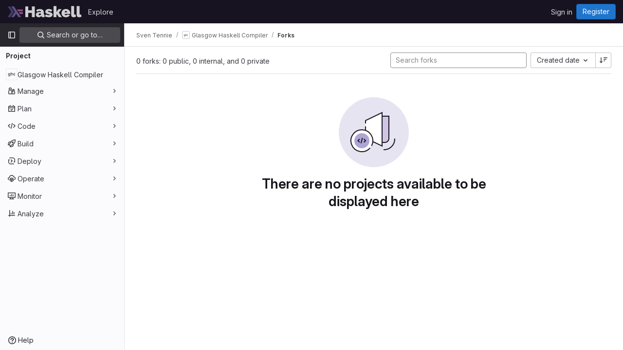

--- FILE ---
content_type: text/css; charset=utf-8
request_url: https://gitlab.haskell.org/assets/fonts-fae5d3f79948bd85f18b6513a025f863b19636e85b09a1492907eb4b1bb0557b.css
body_size: 289
content:
@font-face{font-family:"GitLab Sans";font-weight:100 900;font-display:swap;font-style:normal;font-named-instance:"Regular";src:url(./gitlab-sans/GitLabSans-1e0a5107ea3bbd4be93e8ad2c503467e43166cd37e4293570b490e0812ede98b.woff2) format("woff2")}@font-face{font-family:"GitLab Sans";font-weight:100 900;font-display:swap;font-style:italic;font-named-instance:"Regular";src:url(./gitlab-sans/GitLabSans-Italic-38eaf1a569a54ab28c58b92a4a8de3afb96b6ebc250cf372003a7b38151848cc.woff2) format("woff2")}@font-face{font-family:"GitLab Mono";font-weight:100 900;font-display:swap;font-style:normal;src:url(./gitlab-mono/GitLabMono-08d2c5e8ff8fd3d2d6ec55bc7713380f8981c35f9d2df14e12b835464d6e8f23.woff2) format("woff2")}@font-face{font-family:"GitLab Mono";font-weight:100 900;font-display:swap;font-style:italic;src:url(./gitlab-mono/GitLabMono-Italic-38e58d8df29485a20c550da1d0111e2c2169f6dcbcf894f2cd3afbdd97bcc588.woff2) format("woff2")}*{font-variant-ligatures:none}


--- FILE ---
content_type: text/javascript; charset=utf-8
request_url: https://gitlab.haskell.org/assets/webpack/initInviteMembersTrigger.d762c099.chunk.js
body_size: 4151
content:
(this.webpackJsonp=this.webpackJsonp||[]).push([[589,1263],{"6fAW":function(e,t,n){"use strict";n.r(t),n.d(t,"default",(function(){return o}));n("ZzK0"),n("z6RN"),n("BzOf");var r=n("ewH8"),i=n("LgEk");function o(){const e=document.querySelectorAll(".js-invite-members-trigger");return!!e&&e.forEach((function(e){return new r.default({el:e,name:"InviteMembersTriggerRoot",render:function(t){return t(i.default,{props:{...e.dataset}})}})}))}},"7z1+":function(e,t,n){"use strict";n.d(t,"a",(function(){return g})),n.d(t,"b",(function(){return l})),n.d(t,"c",(function(){return d})),n.d(t,"d",(function(){return c}));var r=n("ewH8"),i=n("KFC0"),o=n.n(i),s=n("lx39"),a=n.n(s),u=n("BglX");const d=e=>Boolean(e)&&(e=>{var t;return(null==e||null===(t=e.text)||void 0===t?void 0:t.length)>0&&!Array.isArray(null==e?void 0:e.items)})(e),l=e=>Boolean(e)&&Array.isArray(e.items)&&Boolean(e.items.length)&&e.items.every(d),c=e=>e.every(d)||e.every(l),m=e=>{const t=e();if(!Array.isArray(t))return!1;const n=t.filter(e=>e.tag);return n.length&&n.every(e=>(e=>{var t,n;return Boolean(e)&&(n=(null===(t=e.componentOptions)||void 0===t?void 0:t.tag)||e.tag,["gl-disclosure-dropdown-group","gl-disclosure-dropdown-item","li"].includes(n))})(e))},b=e=>{const t=e(),n=t.find(e=>Array.isArray(e.children)&&e.children.length);return(n?n.children:t).filter(e=>!a()(e.text)||e.text.trim().length>0).every(e=>(e=>{var t;return[u.c,u.b].includes(null===(t=e.type)||void 0===t?void 0:t.name)||"li"===e.type})(e))},g=e=>!!o()(e)&&(r.default.version.startsWith("3")?b(e):m(e))},A2UA:function(e,t,n){"use strict";var r=n("7xOh");t.a=Object(r.a)()},BglX:function(e,t,n){"use strict";n.d(t,"a",(function(){return o})),n.d(t,"b",(function(){return i})),n.d(t,"c",(function(){return r}));const r="GlDisclosureDropdownItem",i="GlDisclosureDropdownGroup",o={top:"top",bottom:"bottom"}},LgEk:function(e,t,n){"use strict";n.r(t);var r=n("4lAS"),i=n("MV2A"),o=n("wP8z"),s=n("XiQx"),a=n("/lV4"),u=n("A2UA"),d=n("i7S8"),l={components:{GlButton:r.a,GlLink:i.a,GlDropdownItem:o.a,GlDisclosureDropdownItem:s.b},props:{displayText:{type:String,required:!1,default:Object(a.s__)("InviteMembers|Invite team members")},icon:{type:String,required:!1,default:""},classes:{type:String,required:!1,default:""},variant:{type:String,required:!1,default:void 0},category:{type:String,required:!1,default:void 0},triggerSource:{type:String,required:!0},triggerElement:{type:String,required:!1,default:"button"}},computed:{componentAttributes(){return{class:this.classes,"data-testid":"invite-members-button"}},item(){return{text:this.displayText}},isButtonTrigger(){return this.triggerElement===d.I},isWithEmojiTrigger(){return this.triggerElement===d.L},isDropdownWithEmojiTrigger(){return this.triggerElement===d.K},isDisclosureTrigger(){return this.triggerElement===d.J}},methods:{openModal(){u.a.$emit("openModal",{source:this.triggerSource})},handleDisclosureDropdownAction(){this.openModal(),this.$emit("modal-opened")}}},c=n("tBpV"),m=Object(c.a)(l,(function(){var e=this,t=e._self._c;return e.isButtonTrigger?t("gl-button",e._b({attrs:{variant:e.variant,category:e.category,icon:e.icon},on:{click:e.openModal}},"gl-button",e.componentAttributes,!1),[e._v("\n  "+e._s(e.displayText)+"\n")]):e.isWithEmojiTrigger?t("gl-link",e._b({on:{click:e.openModal}},"gl-link",e.componentAttributes,!1),[e._v("\n  "+e._s(e.displayText)+"\n  "),t("gl-emoji",{staticClass:"gl-mr-1 gl-align-baseline gl-text-size-reset",attrs:{"data-name":e.icon}})],1):e.isDropdownWithEmojiTrigger?t("gl-dropdown-item",e._b({on:{click:e.openModal}},"gl-dropdown-item",e.componentAttributes,!1),[e._v("\n  "+e._s(e.displayText)+"\n  "),t("gl-emoji",{staticClass:"gl-mr-1 gl-align-baseline gl-text-size-reset",attrs:{"data-name":e.icon}})],1):e.isDisclosureTrigger?t("gl-disclosure-dropdown-item",e._b({attrs:{item:e.item},on:{action:e.handleDisclosureDropdownAction}},"gl-disclosure-dropdown-item",e.componentAttributes,!1)):t("gl-link",e._b({attrs:{"data-is-link":"true"},on:{click:e.openModal}},"gl-link",e.componentAttributes,!1),[e._v("\n  "+e._s(e.displayText)+"\n")])}),[],!1,null,null,null);t.default=m.exports},"V5u/":function(e,t,n){"use strict";n.d(t,"a",(function(){return a})),n.d(t,"b",(function(){return u})),n.d(t,"c",(function(){return d})),n.d(t,"d",(function(){return l})),n.d(t,"e",(function(){return o})),n.d(t,"f",(function(){return p})),n.d(t,"g",(function(){return s})),n.d(t,"h",(function(){return i})),n.d(t,"i",(function(){return r})),n.d(t,"j",(function(){return c})),n.d(t,"k",(function(){return b})),n.d(t,"l",(function(){return g})),n.d(t,"m",(function(){return m}));const r="shown",i="hidden",o="beforeClose",s="focusContent",a="ArrowDown",u="ArrowUp",d="End",l="Enter",c="Home",m="Space",b="absolute",g="fixed",p="gl-new-dropdown-contents"},XiQx:function(e,t,n){"use strict";n.d(t,"a",(function(){return c})),n.d(t,"b",(function(){return b}));var r=n("0M2I"),i=n("V5u/"),o=n("Qog8"),s=n("XBTk"),a=n("7z1+"),u=n("BglX"),d=n("Pyw5"),l=n.n(d);const c="gl-new-dropdown-item";const m={name:u.c,ITEM_CLASS:c,components:{BLink:r.a},props:{item:{type:Object,required:!1,default:null,validator:a.c},variant:{type:String,default:null,validator:e=>void 0!==s.x[e],required:!1}},computed:{isLink(){var e,t;return"string"==typeof(null===(e=this.item)||void 0===e?void 0:e.href)||"string"==typeof(null===(t=this.item)||void 0===t?void 0:t.to)},isCustomContent(){return Boolean(this.$scopedSlots.default)},itemComponent(){const{item:e}=this;return this.isLink?{is:r.a,attrs:{href:e.href,to:e.to,...e.extraAttrs},listeners:{click:this.action}}:{is:"button",attrs:{...null==e?void 0:e.extraAttrs,type:"button"},listeners:{click:()=>{var t;null==e||null===(t=e.action)||void 0===t||t.call(void 0,e),this.action()}}}},listIndex(){var e,t;return null!==(e=this.item)&&void 0!==e&&null!==(t=e.extraAttrs)&&void 0!==t&&t.disabled?null:0},componentIndex(){var e,t;return null!==(e=this.item)&&void 0!==e&&null!==(t=e.extraAttrs)&&void 0!==t&&t.disabled?null:-1},itemVariant(){var e;return this.variant||(null===(e=this.item)||void 0===e?void 0:e.variant)},classes(){var e,t;return[this.$options.ITEM_CLASS,null!==(e=null===(t=this.item)||void 0===t?void 0:t.wrapperClass)&&void 0!==e?e:"",this.itemVariant&&"default"!==this.itemVariant?"gl-new-dropdown-item-"+this.itemVariant:""]},wrapperListeners(){const e={keydown:this.onKeydown};return this.isCustomContent&&(e.click=this.action),e}},methods:{onKeydown(e){const{code:t}=e;if(t===i.d||t===i.m)if(this.isCustomContent)this.action();else{Object(o.k)(e);const t=new MouseEvent("click",{bubbles:!0,cancelable:!0});var n;if(this.isLink)this.$refs.item.$el.dispatchEvent(t);else null===(n=this.$refs.item)||void 0===n||n.dispatchEvent(t)}},action(){this.$emit("action",this.item)}}};const b=l()({render:function(){var e=this,t=e.$createElement,n=e._self._c||t;return n("li",e._g({class:e.classes,attrs:{tabindex:e.listIndex,"data-testid":"disclosure-dropdown-item"}},e.wrapperListeners),[e._t("default",(function(){return[n(e.itemComponent.is,e._g(e._b({ref:"item",tag:"component",staticClass:"gl-new-dropdown-item-content",attrs:{tabindex:e.componentIndex}},"component",e.itemComponent.attrs,!1),e.itemComponent.listeners),[n("span",{staticClass:"gl-new-dropdown-item-text-wrapper"},[e._t("list-item",(function(){return[e._v("\n          "+e._s(e.item.text)+"\n        ")]}))],2)])]}))],2)},staticRenderFns:[]},void 0,m,void 0,!1,void 0,!1,void 0,void 0,void 0)},i7S8:function(e,t,n){"use strict";n.d(t,"y",(function(){return o})),n.d(t,"E",(function(){return s})),n.d(t,"O",(function(){return a})),n.d(t,"Q",(function(){return u})),n.d(t,"q",(function(){return d})),n.d(t,"F",(function(){return l})),n.d(t,"u",(function(){return c})),n.d(t,"k",(function(){return m})),n.d(t,"M",(function(){return b})),n.d(t,"N",(function(){return g})),n.d(t,"I",(function(){return p})),n.d(t,"H",(function(){return v})),n.d(t,"L",(function(){return f})),n.d(t,"K",(function(){return _})),n.d(t,"J",(function(){return h})),n.d(t,"t",(function(){return M})),n.d(t,"n",(function(){return j})),n.d(t,"o",(function(){return w})),n.d(t,"b",(function(){return $})),n.d(t,"a",(function(){return H})),n.d(t,"G",(function(){return P})),n.d(t,"z",(function(){return Y})),n.d(t,"p",(function(){return F})),n.d(t,"D",(function(){return K})),n.d(t,"C",(function(){return W})),n.d(t,"r",(function(){return X})),n.d(t,"s",(function(){return R})),n.d(t,"g",(function(){return U})),n.d(t,"m",(function(){return J})),n.d(t,"v",(function(){return te})),n.d(t,"l",(function(){return ne})),n.d(t,"x",(function(){return re})),n.d(t,"w",(function(){return ie})),n.d(t,"P",(function(){return oe})),n.d(t,"j",(function(){return se})),n.d(t,"B",(function(){return ae})),n.d(t,"i",(function(){return ue})),n.d(t,"A",(function(){return de})),n.d(t,"h",(function(){return le})),n.d(t,"c",(function(){return ce})),n.d(t,"d",(function(){return me})),n.d(t,"e",(function(){return be})),n.d(t,"f",(function(){return ge}));var r=n("/lV4"),i=n("qLpH");const o="project-select",s=200,a="gl-bg-green-100",u="gl-bg-orange-100",d="gl-bg-red-100",l="members_invited_successfully",c="members_queued_successfully",m={ALL:"all",DESCENDANT_GROUPS:"descendant_groups"},b="all",g="saml_provider_id",p="button",v="invite_members",f="text-emoji",_="dropdown-text-emoji",h="dropdown-text",M="invite_members_modal",j="invite_project_members_modal",w="project-members-page",y=Object(r.s__)("InviteMembersModal|Invite members"),I=Object(r.s__)("InviteMembersModal|GitLab is better with colleagues!"),x=Object(r.s__)("InviteMembersModal|How about inviting a colleague or two to join you?"),O=Object(r.s__)("InviteMembersModal|You're inviting members to the %{strongStart}%{name}%{strongEnd} group."),k=Object(r.s__)("InviteMembersModal|You're inviting members to the %{strongStart}%{name}%{strongEnd} project."),S=Object(r.s__)("InviteMembersModal|Congratulations on creating your project, you're almost there!"),E=Object(r.s__)("InviteMembersModal|Username, name or email address"),A=Object(r.s__)("InviteMembersModal|Select from GitLab usernames or enter email addresses"),T=Object(r.s__)("InviteMembersModal|Invite a group"),L=Object(r.s__)("InviteMembersModal|You're inviting a group to the %{strongStart}%{name}%{strongEnd} group."),C=Object(r.s__)("InviteMembersModal|You're inviting a group to the %{strongStart}%{name}%{strongEnd} project."),D=Object(r.s__)("InviteMembersModal|Inviting a group %{linkStart}adds its members to your group%{linkEnd}, including members who join after the invite. This might put your group over the free %{count} user limit."),B=Object(i.a)("user/project/members/sharing_projects_groups",{anchor:"invite-a-group-to-a-group"}),q=Object(r.s__)("InviteMembersModal|Inviting a group %{linkStart}adds its members to your project%{linkEnd}, including members who join after the invite. This might put your group over the free %{count} user limit."),G=Object(i.a)("user/project/members/sharing_projects_groups",{anchor:"invite-a-group-to-a-project"}),V=Object(r.s__)("InviteMembersModal|Select a group to invite"),z=Object(r.s__)("InviteMembersModal|Search for a group to invite"),$=Object(r.s__)("InviteMembersModal|Select maximum role"),H=Object(r.s__)("InviteMembersModal|Access expiration date (optional)"),P=Object(r.s__)("InviteMembersModal|Members were successfully added."),Y=Object(r.s__)("InviteMembersModal|Some invitations have been queued for administrator approval."),F=Object(r.s__)("InviteMembersModal|Something went wrong"),K=Object(r.s__)("InviteMembersModal|Invited members are assigned the selected role or the role they have in the group, whichever is lower. Learn more about %{linkStart}roles%{linkEnd}."),W=Object(r.s__)("InviteMembersModal|From this date onward, the user can no longer access the group or project. Learn more about %{linkStart}access%{linkEnd}."),X=Object(r.s__)("InviteMembersModal|Invite"),R=Object(r.s__)("InviteMembersModal|Manage members"),U=Object(r.s__)("InviteMembersModal|Cancel"),J=Object(r.s__)("InviteMembersModal|Close invite team members"),N=Object(r.s__)("InviteMembersModal|Review the invite errors and try again:"),Q=Object(r.s__)("InviteMembersModal|Show more (%{count})"),Z=Object(r.s__)("InviteMembersModal|Show less"),ee=Object(r.s__)("InviteMembersModal|Please add members to invite"),te={modal:{default:{title:y},celebrate:{title:I,intro:x}},toGroup:{default:{introText:O}},toProject:{default:{introText:k},celebrate:{introText:S}},searchField:E,placeHolder:A,toastMessageSuccessful:P,memberErrorListText:N,collapsedErrors:Q,expandedErrors:Z,emptyInvitesAlertText:ee},ne={title:T,toGroup:{introText:L,notificationText:D,notificationLink:B},toProject:{introText:C,notificationText:q,notificationLink:G},searchField:V,placeHolder:z,toastMessageSuccessful:P},re="over_limit_modal_viewed",ie="invite_celebration_modal",oe=Object(r.s__)("InviteMembersModal|You only have space for %{count} more %{members} in %{name}"),se=Object(r.s__)("InviteMembersModal|You've reached your %{count} %{members} limit for %{name}"),ae="reached",ue="close",de=Object(r.s__)("InviteMembersModal|To invite new users to this top-level group, you must remove existing users. You can still add existing users from the top-level group, including any subgroups and projects.").concat(Object(r.s__)("InviteMembersModal| To get more members, the owner of this top-level group can %{trialLinkStart}start a trial%{trialLinkEnd} or %{upgradeLinkStart}upgrade%{upgradeLinkEnd} to a paid tier.")),le=Object(r.s__)("InviteMembersModal|To get more members an owner of the group can %{trialLinkStart}start a trial%{trialLinkEnd} or %{upgradeLinkStart}upgrade%{upgradeLinkEnd} to a paid tier."),ce=Object(r.s__)("InviteMembersModal|You must purchase more seats for your subscription before this amount of users can be added."),me=Object(r.s__)("InviteMembersModal|Purchase more seats"),be=Object(r.s__)("InviteMembersModal|Learn how to add seats"),ge="seat_limit_exceeded_error"}}]);
//# sourceMappingURL=initInviteMembersTrigger.d762c099.chunk.js.map

--- FILE ---
content_type: text/javascript; charset=utf-8
request_url: https://gitlab.haskell.org/assets/webpack/redirect_listbox.cf471db9.chunk.js
body_size: 9356
content:
(this.webpackJsonp=this.webpackJsonp||[]).push([[1142,21],{"3A1J":function(e,t,s){"use strict";s.d(t,"a",(function(){return d}));var i=s("lHJB"),n=s("4lAS"),o=s("EldY"),l=s("Pyw5"),r=s.n(l);const a={name:"ClearIconButton",components:{GlButton:n.a},directives:{GlTooltip:i.a},props:{title:{type:String,required:!1,default:()=>Object(o.b)("ClearIconButton.title","Clear")},tooltipContainer:{required:!1,default:!1,validator:e=>!1===e||"string"==typeof e||e instanceof HTMLElement}}};const d=r()({render:function(){var e=this.$createElement;return(this._self._c||e)("gl-button",this._g({directives:[{name:"gl-tooltip",rawName:"v-gl-tooltip.hover",value:{container:this.tooltipContainer},expression:"{ container: tooltipContainer }",modifiers:{hover:!0}}],staticClass:"gl-clear-icon-button",attrs:{variant:"default",category:"tertiary",size:"small",name:"clear",icon:"clear",title:this.title,"aria-label":this.title}},this.$listeners))},staticRenderFns:[]},void 0,a,void 0,!1,void 0,!1,void 0,void 0,void 0)},"3CjL":function(e,t,s){var i=s("6+df"),n=s("3ftC");e.exports=function(e,t,s){return void 0===s&&(s=t,t=void 0),void 0!==s&&(s=(s=n(s))==s?s:0),void 0!==t&&(t=(t=n(t))==t?t:0),i(n(e),t,s)}},"3fen":function(e,t,s){"use strict";s.d(t,"a",(function(){return c})),s.d(t,"b",(function(){return r})),s.d(t,"c",(function(){return u}));var i=s("6npM"),n=s.n(i),o=s("lx39"),l=s.n(o);const r=e=>Boolean(e)&&(l()(e.value)||n()(e.value)||null===e.value),a=function(){let{options:e}=arguments.length>0&&void 0!==arguments[0]?arguments[0]:{};return Array.isArray(e)&&e.every(r)},d=e=>e.length===new Set(e).size,c=e=>e.flatMap(e=>r(e)?e:e.options),u=e=>(e=>e.every(r)||e.every(a))(e)&&(e=>d(c(e).map(e=>{let{value:t}=e;return t})))(e)&&(e=>d(e.filter(a).map(e=>{let{text:t}=e;return t})))(e)},"59DU":function(e,t){e.exports=function(e){return null==e}},"6+df":function(e,t){e.exports=function(e,t,s){return e==e&&(void 0!==s&&(e=e<=s?e:s),void 0!==t&&(e=e>=t?e:t)),e}},CoLc:function(e,t,s){"use strict";s.r(t);s("3UXl"),s("iyoE"),s("byxs"),s("B++/"),s("z6RN"),s("47t/");var i=s("crTv"),n=s("ewH8");function o(e,{onChange:t}={}){if(!e)return null;const{items:s,selected:o,placement:l,className:r,headerText:a}=function(e){const{items:t,selected:s,placement:i,headerText:n}=e.dataset,o=JSON.parse(t),{className:l}=e;return{items:o,selected:s,placement:i,className:l,headerText:n}}(e);return new n.default({el:e,data:()=>({selected:o}),computed:{text(){var e,t=this;return null===(e=s.find((function({value:e}){return e===t.selected})))||void 0===e?void 0:e.text}},render(e){var n=this;return e(i.a,{props:{items:s,placement:l,selected:this.selected,toggleText:this.text,headerText:a},class:r,on:{select:function(e){n.selected=e;const i=s.find((function({value:t}){return t===e}));"function"==typeof t&&t(i)}}})}})}var l=s("3twG");Array.from(document.querySelectorAll(".js-redirect-listbox")).map((function(e){return o(e,{onChange({href:e}){Object(l.T)(e)}})}))},KnFb:function(e,t,s){"use strict";s.d(t,"a",(function(){return a}));const i=new Map,n=new Set;let o=null;const l=e=>{i.forEach((t,s)=>{let{callback:i,eventTypes:n}=t;const l="click"===e.type&&o||e;if(!s.contains(l.target)&&n.includes(e.type))try{i(e)}catch(e){0}}),"click"===e.type&&(o=null)},r=e=>{o=e};const a={bind:(e,t)=>{const{callback:s,eventTypes:a}=function(e){let{arg:t,value:s,modifiers:i}=e;const n=Object.keys(i);return{callback:s,eventTypes:n.length>0?n:["click"]}}(t);i.has(e)||(i.set(e,{callback:s,eventTypes:a}),(e=>{e.forEach(e=>{n.has(e)||("click"===e&&document.addEventListener("mousedown",r),document.addEventListener(e,l,{capture:!0}),n.add(e))}),o=null})(a))},unbind:e=>{const t=i.get(e);var s;t&&(i.delete(e),(s=t.eventTypes).forEach(e=>{n.has(e)&&[...i.values()].every(t=>{let{eventTypes:s}=t;return!s.includes(e)})&&(document.removeEventListener(e,l),n.delete(e))}),s.includes("click")&&!n.has("click")&&document.removeEventListener("mousedown",r))}}},"V5u/":function(e,t,s){"use strict";s.d(t,"a",(function(){return r})),s.d(t,"b",(function(){return a})),s.d(t,"c",(function(){return d})),s.d(t,"d",(function(){return c})),s.d(t,"e",(function(){return o})),s.d(t,"f",(function(){return f})),s.d(t,"g",(function(){return l})),s.d(t,"h",(function(){return n})),s.d(t,"i",(function(){return i})),s.d(t,"j",(function(){return u})),s.d(t,"k",(function(){return g})),s.d(t,"l",(function(){return p})),s.d(t,"m",(function(){return h}));const i="shown",n="hidden",o="beforeClose",l="focusContent",r="ArrowDown",a="ArrowUp",d="End",c="Enter",u="Home",h="Space",g="absolute",p="fixed",f="gl-new-dropdown-contents"},crTv:function(e,t,s){"use strict";s.d(t,"a",(function(){return q}));var i=s("3CjL"),n=s.n(i),o=s("o4PY"),l=s.n(o),r=s("59DU"),a=s.n(r),d=s("Qog8"),c=s("V5u/"),u=s("XBTk"),h=s("4lAS"),g=s("FkSe"),p=s("ehHk"),f=s("iN9h"),b=s("qaCH"),v=s("EldY"),m=s("zjrD"),y=s("3A1J"),x=s("s1D3"),S=s("Pyw5"),w=s.n(S);const _={name:"GlListboxSearchInput",components:{GlClearIconButton:y.a,GlIcon:x.a},model:{prop:"value",event:"input"},props:{value:{type:String,required:!1,default:""},placeholder:{type:String,required:!1,default:"Search"}},computed:{hasValue(){return Boolean(this.value.length)},inputListeners(){return{...this.$listeners,input:e=>{this.$emit("input",e.target.value)}}}},methods:{clearInput(){this.$emit("input",""),this.focusInput()},focusInput(){this.$refs.input.focus()}}};const C=w()({render:function(){var e=this,t=e.$createElement,s=e._self._c||t;return s("div",{staticClass:"gl-listbox-search"},[s("gl-icon",{staticClass:"gl-listbox-search-icon",attrs:{name:"search-sm",size:12}}),e._v(" "),s("input",e._g({ref:"input",staticClass:"gl-listbox-search-input",attrs:{type:"search","aria-label":e.placeholder,placeholder:e.placeholder},domProps:{value:e.value}},e.inputListeners)),e._v(" "),e.hasValue?s("gl-clear-icon-button",{staticClass:"gl-listbox-search-clear-button",on:{click:function(t){return t.stopPropagation(),e.clearInput.apply(null,arguments)}}}):e._e()],1)},staticRenderFns:[]},void 0,_,void 0,!1,void 0,!1,void 0,void 0,void 0);const O={name:"GlListboxGroup",props:{name:{type:String,required:!0},textSrOnly:{type:Boolean,required:!1,default:!1}},created(){this.nameId=l()("gl-listbox-group-")}};const I=w()({render:function(){var e=this,t=e.$createElement,s=e._self._c||t;return s("ul",{staticClass:"gl-mb-0 gl-pl-0",attrs:{role:"group","aria-labelledby":e.nameId}},[s("li",{staticClass:"gl-pb-2 gl-pl-4 gl-pt-3 gl-text-sm gl-font-bold gl-text-strong",class:{"gl-sr-only":e.textSrOnly},attrs:{id:e.nameId,role:"presentation"}},[e._t("group-label",(function(){return[e._v(e._s(e.name))]}))],2),e._v(" "),e._t("default")],2)},staticRenderFns:[]},void 0,O,void 0,!1,void 0,!1,void 0,void 0,void 0);var B=s("3fen");const k=Symbol("null-key"),$=["gl-border-t-1","gl-border-t-solid","gl-border-t-dropdown-divider","gl-pt-1","gl-mt-2"];const T={name:"GlCollapsibleListbox",HEADER_ITEMS_BORDER_CLASSES:["gl-border-b-1","gl-border-b-solid","gl-border-b-dropdown-divider"],events:{GL_DROPDOWN_SHOWN:c.i,GL_DROPDOWN_HIDDEN:c.h},components:{GlBaseDropdown:b.b,GlListboxItem:m.a,GlListboxGroup:I,GlButton:h.a,GlSearchBoxByType:f.a,GlListboxSearchInput:C,GlLoadingIcon:g.a,GlIntersectionObserver:p.a},model:{prop:"selected",event:"select"},props:{items:{type:Array,required:!1,default:()=>[],validator:B.c},selected:{type:[Array,String,Number],required:!1,default:()=>[]},multiple:{type:Boolean,required:!1,default:!1},toggleText:{type:String,required:!1,default:""},textSrOnly:{type:Boolean,required:!1,default:!1},headerText:{type:String,required:!1,default:""},category:{type:String,required:!1,default:u.o.primary,validator:e=>e in u.o},variant:{type:String,required:!1,default:u.z.default,validator:e=>e in u.z},size:{type:String,required:!1,default:"medium",validator:e=>e in u.p},icon:{type:String,required:!1,default:""},disabled:{type:Boolean,required:!1,default:!1},loading:{type:Boolean,required:!1,default:!1},toggleClass:{type:[String,Array,Object],required:!1,default:null},noCaret:{type:Boolean,required:!1,default:!1},placement:{type:String,required:!1,default:"bottom-start",validator:e=>Object.keys(u.y).includes(e)},isCheckCentered:{type:Boolean,required:!1,default:!1},toggleId:{type:String,required:!1,default:null},toggleAriaLabelledBy:{type:String,required:!1,default:null},listAriaLabelledBy:{type:String,required:!1,default:null},searchable:{type:Boolean,required:!1,default:!1},searching:{type:Boolean,required:!1,default:!1},infiniteScroll:{type:Boolean,required:!1,default:!1},totalItems:{type:Number,required:!1,default:null},infiniteScrollLoading:{type:Boolean,required:!1,default:!1},noResultsText:{type:String,required:!1,default:"No results found"},searchPlaceholder:{type:String,required:!1,default:"Search"},resetButtonLabel:{type:String,required:!1,default:""},showSelectAllButtonLabel:{type:String,required:!1,default:""},block:{type:Boolean,required:!1,default:!1},dropdownOffset:{type:[Number,Object],required:!1,default:void 0},fluidWidth:{type:Boolean,required:!1,default:!1},positioningStrategy:{type:String,required:!1,default:c.k,validator:e=>[c.k,c.l].includes(e)},startOpened:{type:Boolean,required:!1,default:!1},srOnlyResultsLabel:{type:Function,required:!1,default:Object(v.c)("GlCollapsibleListbox.srOnlyResultsLabel","%d result","%d results")}},data:()=>({selectedValues:[],listboxId:l()("listbox-"),nextFocusedItemIndex:null,searchStr:"",topBoundaryVisible:!0,bottomBoundaryVisible:!0}),computed:{toggleIdComputed(){return this.toggleId||l()("dropdown-toggle-btn-")},listboxTag(){return!this.hasItems||Object(B.b)(this.items[0])?"ul":"div"},listboxClasses(){return{"top-scrim-visible":!this.topBoundaryVisible,"bottom-scrim-visible":!this.bottomBoundaryVisible,[c.f]:!0}},itemTag(){return"ul"===this.listboxTag?"li":"div"},flattenedOptions(){return Object(B.a)(this.items)},searchHasOptions(){return this.flattenedOptions.length>0&&this.searchStr},hasItems(){return this.items.length>0},listboxToggleText(){var e;return this.toggleText?this.toggleText:!this.multiple&&this.selectedValues.length?null===(e=this.flattenedOptions.find(e=>{let{value:t}=e;return t===this.selectedValues[0]}))||void 0===e?void 0:e.text:""},selectedIndices(){return this.selectedValues.map(e=>this.flattenedOptions.findIndex(t=>{let{value:s}=t;return s===e})).sort()},showList(){return this.flattenedOptions.length&&!this.searching},showNoResultsText(){return!this.flattenedOptions.length&&!this.searching},announceSRSearchResults(){return this.searchable&&!this.showNoResultsText},headerId(){return this.headerText&&l()("listbox-header-")},showResetButton(){return!!this.resetButtonLabel&&(!!this.hasItems&&(!(!this.selected||0===this.selected.length)&&!this.showSelectAllButton))},showSelectAllButton(){return!!this.showSelectAllButtonLabel&&(!!this.multiple&&(!!this.hasItems&&this.selected.length!==this.flattenedOptions.length))},showIntersectionObserver(){return this.infiniteScroll&&!this.infiniteScrollLoading&&!this.loading&&!this.searching},hasCustomToggle(){return Boolean(this.$scopedSlots.toggle)},hasSelection(){return Boolean(this.selectedValues.length)},toggleButtonClasses(){const e=[this.toggleClass];return this.hasSelection||e.push("!gl-text-subtle"),e},hasHeader(){return this.headerText||this.searchable},hasFooter(){return Boolean(this.$scopedSlots.footer)}},watch:{selected:{immediate:!0,handler(e){Array.isArray(e)?this.selectedValues=[...e]:this.selectedValues=a()(e)?[]:[e]}},items:{handler(){this.$nextTick(()=>{this.observeScroll(),this.searchHasOptions?this.nextFocusedItemIndex=0:this.nextFocusedItemIndex=null})}}},mounted(){this.startOpened&&this.open(),this.observeScroll()},beforeDestroy(){var e;null===(e=this.scrollObserver)||void 0===e||e.disconnect()},methods:{open(){this.$refs.baseDropdown.open()},close(){this.$refs.baseDropdown.close()},groupClasses:e=>0===e?null:$,onShow(){var e;this.searchable?(this.focusSearchInput(),this.searchHasOptions&&(this.nextFocusedItemIndex=0)):this.focusItem(null!==(e=this.selectedIndices[0])&&void 0!==e?e:0,this.getFocusableListItemElements());this.$emit(c.i)},onHide(){this.$emit(c.h),this.nextFocusedItemIndex=null},onKeydown(e){const{code:t,target:s}=e,i=this.getFocusableListItemElements();if(i.length<1)return;let n=!0;const o=s.matches(".gl-listbox-search-input");if(t===c.j){if(o)return;this.focusItem(0,i)}else if(t===c.c){if(o)return;this.focusItem(i.length-1,i)}else if(t===c.b){if(o)return;this.searchable&&0===i.indexOf(s)?(this.focusSearchInput(),this.searchHasOptions||(this.nextFocusedItemIndex=null)):this.focusNextItem(e,i,-1)}else if(t===c.a)o?this.focusItem(0,i):this.focusNextItem(e,i,1);else if(t===c.d&&o){if(this.searchHasOptions&&i.length>0){const e=this.flattenedOptions[0];this.onSelect(e,!this.isSelected(e))}n=!0}else n=!1;n&&Object(d.k)(e)},getFocusableListItemElements(){var e;const t=null===(e=this.$refs.list)||void 0===e?void 0:e.querySelectorAll('[role="option"]');return Array.from(t||[])},focusNextItem(e,t,s){const{target:i}=e,o=t.indexOf(i),l=n()(o+s,0,t.length-1);this.focusItem(l,t)},focusItem(e,t){var s;this.nextFocusedItemIndex=e,null===(s=t[e])||void 0===s||s.focus()},focusSearchInput(){this.$refs.searchBox.focusInput()},onSelect(e,t){this.multiple?this.onMultiSelect(e.value,t):this.onSingleSelect(e.value,t)},isHighlighted(e){return this.nextFocusedItemIndex===this.flattenedOptions.indexOf(e)},isSelected(e){return this.selectedValues.some(t=>t===e.value)},isFocused(e){return this.nextFocusedItemIndex===this.flattenedOptions.indexOf(e)},onSingleSelect(e,t){t&&this.$emit("select",e),this.closeAndFocus()},onMultiSelect(e,t){t?this.$emit("select",[...this.selectedValues,e]):this.$emit("select",this.selectedValues.filter(t=>t!==e))},search(e){this.$emit("search",e)},onResetButtonClicked(){this.$emit("reset")},onSelectAllButtonClicked(){this.$emit("select-all")},closeAndFocus(){this.$refs.baseDropdown.closeAndFocus()},onIntersectionObserverAppear(){this.$emit("bottom-reached")},listboxItemKey:e=>null===e.value?k:e.value,listboxItemMoreItemsAriaAttributes(e){return null===this.totalItems?{}:{"aria-setsize":this.totalItems,"aria-posinset":e+1}},observeScroll(){var e;const t={rootMargin:"8px",root:this.$refs.list,threshold:1};null===(e=this.scrollObserver)||void 0===e||e.disconnect();const s=new IntersectionObserver(e=>{e.forEach(e=>{var t;this[null===(t=e.target)||void 0===t?void 0:t.$__visibilityProp]=e.isIntersecting})},t),i=this.$refs["top-boundary"],n=this.$refs["bottom-boundary"];i&&(i.$__visibilityProp="topBoundaryVisible",s.observe(i)),n&&(n.$__visibilityProp="bottomBoundaryVisible",s.observe(n)),this.scrollObserver=s},isOption:B.b}};const q=w()({render:function(){var e=this,t=e.$createElement,s=e._self._c||t;return s("gl-base-dropdown",{ref:"baseDropdown",attrs:{"aria-haspopup":"listbox","aria-labelledby":e.toggleAriaLabelledBy,block:e.block,"toggle-id":e.toggleIdComputed,"toggle-text":e.listboxToggleText,"toggle-class":e.toggleButtonClasses,"text-sr-only":e.textSrOnly,category:e.category,variant:e.variant,size:e.size,icon:e.icon,disabled:e.disabled,loading:e.loading,"no-caret":e.noCaret,placement:e.placement,offset:e.dropdownOffset,"fluid-width":e.fluidWidth,"positioning-strategy":e.positioningStrategy},on:e._d({},[e.$options.events.GL_DROPDOWN_SHOWN,e.onShow,e.$options.events.GL_DROPDOWN_HIDDEN,e.onHide]),scopedSlots:e._u([e.hasCustomToggle?{key:"toggle",fn:function(){return[e._t("toggle")]},proxy:!0}:null],null,!0)},[e._v(" "),e.headerText?s("div",{staticClass:"gl-flex gl-min-h-8 gl-items-center !gl-p-4",class:e.$options.HEADER_ITEMS_BORDER_CLASSES},[s("div",{staticClass:"gl-grow gl-pr-2 gl-text-sm gl-font-bold gl-text-strong",attrs:{id:e.headerId,"data-testid":"listbox-header-text"}},[e._v("\n      "+e._s(e.headerText)+"\n    ")]),e._v(" "),e.showResetButton?s("gl-button",{staticClass:"!gl-m-0 !gl-w-auto gl-max-w-1/2 gl-flex-shrink-0 gl-text-ellipsis !gl-px-2 !gl-text-sm focus:!gl-focus-inset",attrs:{category:"tertiary",size:"small","data-testid":"listbox-reset-button"},on:{click:e.onResetButtonClicked}},[e._v("\n      "+e._s(e.resetButtonLabel)+"\n    ")]):e._e(),e._v(" "),e.showSelectAllButton?s("gl-button",{staticClass:"!gl-m-0 !gl-w-auto gl-max-w-1/2 gl-flex-shrink-0 gl-text-ellipsis !gl-px-2 !gl-text-sm focus:!gl-focus-inset",attrs:{category:"tertiary",size:"small","data-testid":"listbox-select-all-button"},on:{click:e.onSelectAllButtonClicked}},[e._v("\n      "+e._s(e.showSelectAllButtonLabel)+"\n    ")]):e._e()],1):e._e(),e._v(" "),e.searchable?s("div",{class:e.$options.HEADER_ITEMS_BORDER_CLASSES},[s("gl-listbox-search-input",{ref:"searchBox",class:{"gl-listbox-topmost":!e.headerText},attrs:{"data-testid":"listbox-search-input",placeholder:e.searchPlaceholder},on:{input:e.search,keydown:[function(t){if(!t.type.indexOf("key")&&e._k(t.keyCode,"enter",13,t.key,"Enter"))return null;t.preventDefault()},e.onKeydown]},model:{value:e.searchStr,callback:function(t){e.searchStr=t},expression:"searchStr"}}),e._v(" "),e.searching?s("gl-loading-icon",{staticClass:"gl-my-3",attrs:{"data-testid":"listbox-search-loader",size:"md"}}):e._e()],1):e._e(),e._v(" "),e.showList?s(e.listboxTag,{ref:"list",tag:"component",staticClass:"gl-new-dropdown-contents gl-new-dropdown-contents-with-scrim-overlay",class:e.listboxClasses,attrs:{id:e.listboxId,"aria-labelledby":e.listAriaLabelledBy||e.headerId||e.toggleIdComputed,role:"listbox",tabindex:"0"},on:{keydown:e.onKeydown}},[s(e.itemTag,{tag:"component",staticClass:"top-scrim-wrapper",attrs:{"aria-hidden":"true","data-testid":"top-scrim"}},[s("div",{staticClass:"top-scrim",class:{"top-scrim-light":!e.hasHeader,"top-scrim-dark":e.hasHeader}})]),e._v(" "),s(e.itemTag,{ref:"top-boundary",tag:"component",attrs:{"aria-hidden":"true"}}),e._v(" "),e._l(e.items,(function(t,i){return[e.isOption(t)?[s("gl-listbox-item",e._b({key:e.listboxItemKey(t),attrs:{"data-testid":"listbox-item-"+t.value,"is-highlighted":e.isHighlighted(t),"is-selected":e.isSelected(t),"is-focused":e.isFocused(t),"is-check-centered":e.isCheckCentered},on:{select:function(s){return e.onSelect(t,s)}}},"gl-listbox-item",e.listboxItemMoreItemsAriaAttributes(i),!1),[e._t("list-item",(function(){return[e._v("\n            "+e._s(t.text)+"\n          ")]}),{item:t})],2)]:[s("gl-listbox-group",{key:t.text,class:e.groupClasses(i),attrs:{name:t.text,"text-sr-only":t.textSrOnly},scopedSlots:e._u([e.$scopedSlots["group-label"]?{key:"group-label",fn:function(){return[e._t("group-label",null,{group:t})]},proxy:!0}:null],null,!0)},[e._v(" "),e._l(t.options,(function(t){return s("gl-listbox-item",{key:e.listboxItemKey(t),attrs:{"data-testid":"listbox-item-"+t.value,"is-highlighted":e.isHighlighted(t),"is-selected":e.isSelected(t),"is-focused":e.isFocused(t),"is-check-centered":e.isCheckCentered},on:{select:function(s){return e.onSelect(t,s)}}},[e._t("list-item",(function(){return[e._v("\n              "+e._s(t.text)+"\n            ")]}),{item:t})],2)}))],2)]]})),e._v(" "),e.infiniteScrollLoading?s(e.itemTag,{tag:"component"},[s("gl-loading-icon",{staticClass:"gl-my-3",attrs:{"data-testid":"listbox-infinite-scroll-loader",size:"md"}})],1):e._e(),e._v(" "),e.showIntersectionObserver?s("gl-intersection-observer",{on:{appear:e.onIntersectionObserverAppear}}):e._e(),e._v(" "),s(e.itemTag,{ref:"bottom-boundary",tag:"component",attrs:{"aria-hidden":"true"}}),e._v(" "),s(e.itemTag,{tag:"component",staticClass:"bottom-scrim-wrapper",attrs:{"aria-hidden":"true","data-testid":"bottom-scrim"}},[s("div",{staticClass:"bottom-scrim",class:{"!gl-rounded-none":e.hasFooter}})])],2):e._e(),e._v(" "),e.announceSRSearchResults?s("span",{staticClass:"gl-sr-only",attrs:{"data-testid":"listbox-number-of-results","aria-live":"assertive"}},[e._t("search-summary-sr-only",(function(){return[e._v("\n      "+e._s(e.srOnlyResultsLabel(e.flattenedOptions.length))+"\n    ")]}))],2):e.showNoResultsText?s("div",{staticClass:"gl-py-3 gl-pl-7 gl-pr-5 gl-text-base gl-text-subtle",attrs:{"aria-live":"assertive","data-testid":"listbox-no-results-text"}},[e._v("\n    "+e._s(e.noResultsText)+"\n  ")]):e._e(),e._v(" "),e._t("footer")],2)},staticRenderFns:[]},void 0,T,void 0,!1,void 0,!1,void 0,void 0,void 0)},ehHk:function(e,t,s){"use strict";s.d(t,"a",(function(){return d}));var i=s("htNe"),n=s.n(i),o=s("Pyw5"),l=s.n(o);const r=n()(e=>new IntersectionObserver(e=>{e.forEach(e=>{e.target.$_gl_intersectionHandler(e)})},e||{}));const a={name:"GlIntersectionObserver",props:{options:{type:Object,required:!1,default:null}},mounted(){const e=r(this.options);this.$el.$_gl_intersectionHandler=e=>{this.$emit("update",e),e.isIntersecting?this.$emit("appear"):this.$emit("disappear")},this.$el.$_gl_intersectionObserver=e,e.observe(this.$el)},destroyed(){this.$el.$_gl_intersectionObserver.unobserve(this.$el),delete this.$el.$_gl_intersectionHandler,delete this.$el.$_gl_intersectionObserver},getObserver:r};const d=l()({render:function(){var e=this.$createElement;return(this._self._c||e)("div",[this._t("default")],2)},staticRenderFns:[]},void 0,a,void 0,!1,void 0,!1,void 0,void 0,void 0)},iN9h:function(e,t,s){"use strict";s.d(t,"a",(function(){return u}));var i=s("3A1J"),n=s("PrLL"),o=s("s1D3"),l=s("FkSe"),r=s("EldY"),a=s("Pyw5"),d=s.n(a);const c={name:"GlSearchBoxByType",components:{GlClearIconButton:i.a,GlIcon:o.a,GlFormInput:n.a,GlLoadingIcon:l.a},inheritAttrs:!1,model:{prop:"value",event:"input"},props:{value:{type:String,required:!1,default:""},borderless:{type:Boolean,required:!1,default:!1},clearButtonTitle:{type:String,required:!1,default:()=>Object(r.b)("GlSearchBoxByType.clearButtonTitle","Clear")},disabled:{type:Boolean,required:!1,default:!1},isLoading:{type:Boolean,required:!1,default:!1},tooltipContainer:{required:!1,default:!1,validator:e=>!1===e||"string"==typeof e||e instanceof HTMLElement}},computed:{inputAttributes(){const e={type:"search",placeholder:Object(r.b)("GlSearchBoxByType.input.placeholder","Search"),...this.$attrs};return e["aria-label"]||(e["aria-label"]=e.placeholder),e},hasValue(){return Boolean(this.value.length)},inputListeners(){return{...this.$listeners,input:this.onInput,focusin:this.onFocusin,focusout:this.onFocusout}},showClearButton(){return this.hasValue&&!this.disabled}},methods:{isInputOrClearButton(e){var t,s;return e===(null===(t=this.$refs.input)||void 0===t?void 0:t.$el)||e===(null===(s=this.$refs.clearButton)||void 0===s?void 0:s.$el)},clearInput(){this.onInput(""),this.focusInput()},focusInput(){this.$refs.input.$el.focus()},onInput(e){this.$emit("input",e)},onFocusout(e){const{relatedTarget:t}=e;this.isInputOrClearButton(t)||this.$emit("focusout",e)},onFocusin(e){const{relatedTarget:t}=e;this.isInputOrClearButton(t)||this.$emit("focusin",e)}}};const u=d()({render:function(){var e=this,t=e.$createElement,s=e._self._c||t;return s("div",{staticClass:"gl-search-box-by-type"},[s("gl-icon",{staticClass:"gl-search-box-by-type-search-icon",attrs:{name:"search",variant:"subtle"}}),e._v(" "),s("gl-form-input",e._g(e._b({ref:"input",class:{"gl-search-box-by-type-input":!e.borderless,"gl-search-box-by-type-input-borderless":e.borderless},attrs:{value:e.value,disabled:e.disabled}},"gl-form-input",e.inputAttributes,!1),e.inputListeners)),e._v(" "),e.isLoading||e.showClearButton?s("div",{staticClass:"gl-search-box-by-type-right-icons"},[e.isLoading?s("gl-loading-icon",{staticClass:"gl-search-box-by-type-loading-icon"}):e._e(),e._v(" "),e.showClearButton?s("gl-clear-icon-button",{ref:"clearButton",staticClass:"gl-search-box-by-type-clear gl-clear-icon-button",attrs:{title:e.clearButtonTitle,"tooltip-container":e.tooltipContainer},on:{click:function(t){return t.stopPropagation(),e.clearInput.apply(null,arguments)},focusin:e.onFocusin,focusout:e.onFocusout}}):e._e()],1):e._e()],1)},staticRenderFns:[]},void 0,c,void 0,!1,void 0,!1,void 0,void 0,void 0)},qaCH:function(e,t,s){"use strict";s.d(t,"a",(function(){return f})),s.d(t,"b",(function(){return v}));var i=s("o4PY"),n=s.n(i),o=s("tlyx"),l=s("WrwP"),r=s("XBTk"),a=s("V5u/"),d=s("Qog8"),c=s("KnFb"),u=s("4lAS"),h=s("s1D3");var g=s("Pyw5"),p=s.n(g);const f="gl-new-dropdown";const b={name:"BaseDropdown",BASE_DROPDOWN_CLASS:f,components:{GlButton:u.a,GlIcon:h.a},directives:{Outside:c.a},props:{toggleText:{type:String,required:!1,default:""},textSrOnly:{type:Boolean,required:!1,default:!1},block:{type:Boolean,required:!1,default:!1},category:{type:String,required:!1,default:r.o.primary,validator:e=>Object.keys(r.o).includes(e)},variant:{type:String,required:!1,default:r.z.default,validator:e=>Object.keys(r.z).includes(e)},size:{type:String,required:!1,default:"medium",validator:e=>Object.keys(r.p).includes(e)},icon:{type:String,required:!1,default:""},disabled:{type:Boolean,required:!1,default:!1},loading:{type:Boolean,required:!1,default:!1},toggleClass:{type:[String,Array,Object],required:!1,default:null},noCaret:{type:Boolean,required:!1,default:!1},placement:{type:String,required:!1,default:"bottom-start",validator:e=>(["left","center","right"].includes(e)&&Object(d.i)(`GlDisclosureDropdown/GlCollapsibleListbox: "${e}" placement is deprecated.\n            Use ${r.y[e]} instead.`),Object.keys(r.y).includes(e))},ariaHaspopup:{type:[String,Boolean],required:!1,default:!1,validator:e=>["menu","listbox","tree","grid","dialog",!0,!1].includes(e)},toggleId:{type:String,required:!0},ariaLabelledby:{type:String,required:!1,default:null},offset:{type:[Number,Object],required:!1,default:()=>({mainAxis:8})},fluidWidth:{type:Boolean,required:!1,default:!1},positioningStrategy:{type:String,required:!1,default:a.k,validator:e=>[a.k,a.l].includes(e)}},data:()=>({openedYet:!1,visible:!1,baseDropdownId:n()("base-dropdown-")}),computed:{hasNoVisibleToggleText(){var e;return!(null!==(e=this.toggleText)&&void 0!==e&&e.length)||this.textSrOnly},isIconOnly(){return Boolean(this.icon&&this.hasNoVisibleToggleText)},isEllipsisButton(){return this.isIconOnly&&"ellipsis_h"===this.icon},isCaretOnly(){return!this.noCaret&&!this.icon&&this.hasNoVisibleToggleText},ariaAttributes(){return{"aria-haspopup":this.ariaHaspopup,"aria-expanded":String(this.visible),"aria-controls":this.baseDropdownId,"aria-labelledby":this.toggleLabelledBy}},toggleButtonClasses(){return[this.toggleClass,{"gl-new-dropdown-toggle":!0,"button-ellipsis-horizontal":this.isEllipsisButton,"gl-new-dropdown-icon-only btn-icon":this.isIconOnly&&!this.isEllipsisButton,"gl-new-dropdown-toggle-no-caret":this.noCaret,"gl-new-dropdown-caret-only btn-icon":this.isCaretOnly}]},toggleButtonTextClasses(){return this.block?"gl-w-full":""},toggleLabelledBy(){return this.ariaLabelledby?`${this.ariaLabelledby} ${this.toggleId}`:this.toggleId},isDefaultToggle(){return!this.$scopedSlots.toggle},toggleOptions(){return this.isDefaultToggle?{is:u.a,icon:this.icon,block:this.block,buttonTextClasses:this.toggleButtonTextClasses,category:this.category,variant:this.variant,size:this.size,disabled:this.disabled,loading:this.loading,class:this.toggleButtonClasses,...this.ariaAttributes,listeners:{keydown:e=>this.onKeydown(e),click:e=>this.toggle(e)}}:{is:"div",class:"gl-new-dropdown-custom-toggle",listeners:{keydown:e=>this.onKeydown(e),click:e=>this.toggle(e)}}},toggleListeners(){return this.toggleOptions.listeners},toggleAttributes(){const{listeners:e,is:t,...s}=this.toggleOptions;return s},toggleComponent(){return this.toggleOptions.is},toggleElement(){var e;return this.$refs.toggle.$el||(null===(e=this.$refs.toggle)||void 0===e?void 0:e.firstElementChild)},panelClasses(){return{"!gl-block":this.visible,"!gl-w-31":!this.fluidWidth,"gl-fixed":this.openedYet&&this.isFixed,"gl-absolute":this.openedYet&&!this.isFixed}},isFixed(){return this.positioningStrategy===a.l},floatingUIConfig(){const e=r.y[this.placement],[,t]=e.split("-");return{placement:e,strategy:this.positioningStrategy,middleware:[Object(o.i)(this.offset),Object(o.b)({alignment:t,allowedPlacements:r.w[this.placement]}),Object(o.j)(),Object(o.a)({element:this.$refs.dropdownArrow}),Object(o.k)({apply:e=>{var t;let{availableHeight:s,elements:i}=e;const n=i.floating.querySelector("."+a.f);if(!n)return;const o=s-(null!==(t=this.nonScrollableContentHeight)&&void 0!==t?t:0)-8;Object.assign(n.style,{maxHeight:Math.max(o,0)+"px"})}})]}}},watch:{ariaAttributes:{deep:!0,handler(e){this.$scopedSlots.toggle&&Object.keys(e).forEach(t=>{this.toggleElement.setAttribute(t,e[t])})}}},mounted(){this.checkToggleFocusable()},beforeDestroy(){this.stopFloating()},methods:{checkToggleFocusable(){Object(d.g)(this.toggleElement)||Object(d.h)(this.toggleElement)||Object(d.i)("GlDisclosureDropdown/GlCollapsibleListbox: Toggle is missing a 'tabindex' and cannot be focused.\n          Use 'a' or 'button' element instead or make sure to add 'role=\"button\"' along with 'tabindex' otherwise.",this.$el)},getArrowOffsets(e){const t={top:{staticSide:"bottom",rotation:"225deg"},bottom:{staticSide:"top",rotation:"45deg"},left:{staticSide:"right",rotation:"135deg"},right:{staticSide:"left",rotation:"315deg"}};return t[null==e?void 0:e.split("-")[0]]||t.bottom},async startFloating(){this.calculateNonScrollableAreaHeight(),this.observer=new MutationObserver(this.calculateNonScrollableAreaHeight),this.observer.observe(this.$refs.content,{childList:!0,subtree:!0}),this.stopAutoUpdate=Object(l.autoUpdate)(this.toggleElement,this.$refs.content,async()=>{const e=await Object(l.computePosition)(this.toggleElement,this.$refs.content,this.floatingUIConfig);if(!this.$refs.content)return;const{x:t,y:s,middlewareData:i,placement:n}=e,{rotation:o,staticSide:r}=this.getArrowOffsets(n);if(Object.assign(this.$refs.content.style,{left:t+"px",top:s+"px"}),i&&i.arrow){const{x:e,y:t}=i.arrow,s=this.toggleElement.getBoundingClientRect(),n=this.$refs.content.getBoundingClientRect(),l=s.width>n.width?Math.min(Math.max(e,24),n.width-24):e;Object.assign(this.$refs.dropdownArrow.style,{left:null!=e?l+"px":"",top:null!=t?t+"px":"",right:"",bottom:"",[r]:"-4px",transform:`rotate(${o})`})}})},stopFloating(){var e,t;null===(e=this.observer)||void 0===e||e.disconnect(),null===(t=this.stopAutoUpdate)||void 0===t||t.call(this)},async toggle(e){if(e&&this.visible){let t=!1;if(this.$emit(a.e,{originalEvent:e,preventDefault(){t=!0}}),t)return!1}return this.visible=!this.visible,this.visible?(await this.$nextTick(),this.openedYet=!0,this.startFloating(),this.$emit(a.i)):(this.stopFloating(),this.$emit(a.h)),!0},open(){this.visible||this.toggle()},close(e){this.visible&&this.toggle(e)},async closeAndFocus(e){if(!this.visible)return;const t=this.$el.contains(document.activeElement),s=await this.toggle(e);t&&s&&this.focusToggle()},focusToggle(){this.toggleElement.focus()},onKeydown(e){const{code:t,target:{tagName:s}}=e;let i=!0,n=!0;"BUTTON"===s?(i=!1,n=!1):"A"===s&&(i=!1),(t===a.d&&i||t===a.m&&n)&&this.toggle(e),t===a.a&&this.$emit(a.g,e)},calculateNonScrollableAreaHeight(){var e;const t=null===(e=this.$refs.content)||void 0===e?void 0:e.querySelector("."+a.f);if(!t)return;const s=this.$refs.content.getBoundingClientRect(),i=t.getBoundingClientRect();this.nonScrollableContentHeight=s.height-i.height}}};const v=p()({render:function(){var e=this,t=e.$createElement,s=e._self._c||t;return s("div",{directives:[{name:"outside",rawName:"v-outside.click.focusin",value:e.close,expression:"close",modifiers:{click:!0,focusin:!0}}],class:[e.$options.BASE_DROPDOWN_CLASS,{"!gl-block":e.block}]},[s(e.toggleComponent,e._g(e._b({ref:"toggle",tag:"component",attrs:{id:e.toggleId,"data-testid":"base-dropdown-toggle"},on:{keydown:function(t){return!t.type.indexOf("key")&&e._k(t.keyCode,"esc",27,t.key,["Esc","Escape"])?null:(t.stopPropagation(),t.preventDefault(),e.close.apply(null,arguments))}}},"component",e.toggleAttributes,!1),e.toggleListeners),[e._t("toggle",(function(){return[s("span",{staticClass:"gl-new-dropdown-button-text",class:{"gl-sr-only":e.textSrOnly}},[e._v("\n        "+e._s(e.toggleText)+"\n      ")]),e._v(" "),e.noCaret?e._e():s("gl-icon",{staticClass:"gl-button-icon gl-new-dropdown-chevron",attrs:{name:"chevron-down"}})]}))],2),e._v(" "),s("div",{ref:"content",staticClass:"gl-new-dropdown-panel",class:e.panelClasses,attrs:{id:e.baseDropdownId,"data-testid":"base-dropdown-menu"},on:{keydown:function(t){return!t.type.indexOf("key")&&e._k(t.keyCode,"esc",27,t.key,["Esc","Escape"])?null:(t.stopPropagation(),t.preventDefault(),e.closeAndFocus.apply(null,arguments))}}},[s("div",{ref:"dropdownArrow",staticClass:"gl-new-dropdown-arrow"}),e._v(" "),s("div",{staticClass:"gl-new-dropdown-inner"},[e._t("default")],2)])],1)},staticRenderFns:[]},void 0,b,void 0,!1,void 0,!1,void 0,void 0,void 0)},zjrD:function(e,t,s){"use strict";s.d(t,"a",(function(){return d}));var i=s("s1D3"),n=s("V5u/"),o=s("Qog8"),l=s("Pyw5"),r=s.n(l);const a={name:"GlListboxItem",components:{GlIcon:i.a},props:{isSelected:{type:Boolean,default:!1,required:!1},isFocused:{type:Boolean,default:!1,required:!1},isCheckCentered:{type:Boolean,required:!1,default:!1},isHighlighted:{type:Boolean,default:!1,required:!1}},computed:{checkedClasses(){return this.isCheckCentered?"":"gl-mt-3 gl-self-start"}},methods:{toggleSelection(){this.$emit("select",!this.isSelected)},onKeydown(e){const{code:t}=e;t!==n.d&&t!==n.m||(Object(o.k)(e),this.toggleSelection())}}};const d=r()({render:function(){var e=this,t=e.$createElement,s=e._self._c||t;return s("li",{class:["gl-new-dropdown-item",{"gl-new-dropdown-item-highlighted":e.isHighlighted}],attrs:{role:"option",tabindex:e.isFocused?0:-1,"aria-selected":e.isSelected},on:{click:e.toggleSelection,keydown:e.onKeydown}},[s("span",{staticClass:"gl-new-dropdown-item-content"},[s("gl-icon",{class:["gl-new-dropdown-item-check-icon",{"gl-invisible":!e.isSelected},e.checkedClasses],attrs:{name:"mobile-issue-close","data-testid":"dropdown-item-checkbox"}}),e._v(" "),s("span",{staticClass:"gl-new-dropdown-item-text-wrapper"},[e._t("default")],2)],1)])},staticRenderFns:[]},void 0,a,void 0,!1,void 0,!1,void 0,void 0,void 0)}},[["CoLc",1,0]]]);
//# sourceMappingURL=redirect_listbox.cf471db9.chunk.js.map

--- FILE ---
content_type: text/javascript; charset=utf-8
request_url: https://gitlab.haskell.org/assets/webpack/runtime.9e837816.bundle.js
body_size: 10152
content:
!function(e){function a(a){for(var d,t,r=a[0],o=a[1],n=a[2],i=a[3]||[],h=0,p=[];h<r.length;h++)t=r[h],Object.prototype.hasOwnProperty.call(f,t)&&f[t]&&p.push(f[t][0]),f[t]=0;for(d in o)Object.prototype.hasOwnProperty.call(o,d)&&(e[d]=o[d]);for(s&&s(a),l.push.apply(l,i);p.length;)p.shift()();return b.push.apply(b,n||[]),c()}function c(){for(var e,a=0;a<b.length;a++){for(var c=b[a],d=!0,o=1;o<c.length;o++){var n=c[o];0!==f[n]&&(d=!1)}d&&(b.splice(a--,1),e=r(r.s=c[0]))}return 0===b.length&&(l.forEach((function(e){if(void 0===f[e]){f[e]=null;var a=document.createElement("link");r.nc&&a.setAttribute("nonce",r.nc),a.rel="prefetch",a.as="script",a.href=t(e),document.head.appendChild(a)}})),l.length=0),e}var d={},f={1:0},b=[],l=[];function t(e){return r.p+""+({11:"echarts",26:"monaco",44:"commons-mountGroupApprovalSettings-pages.groups.security.compliance_dashboards-pages.groups.security-2dfa282d",52:"commons-SourceEditor-pages.projects.ci.lints.show-pages.projects.ci.pipeline_editor.show-pages.proje-43d0c12d",104:"commons-initHandRaiseLeadModal-pages.gitlab_subscriptions.trials.create-pages.gitlab_subscriptions.t-250669bc",215:"commons-pages.projects.blob.show-pages.projects.tree.show-treeList",229:"workItemsApp",230:"work_items_feedback",243:"commons-IntegrationSectionAmazonQ-pages.admin.ai.amazon_q_settings",320:"prosemirror",321:"treeList",322:"userCallOut",323:"vendors-content_editor-gfm_copy_extra",369:"IntegrationSectionAmazonQ",370:"IntegrationSectionAppleAppStore",371:"IntegrationSectionGoogleArtifactManagement",372:"IntegrationSectionGoogleCloudIAM",373:"IntegrationSectionGooglePlay",374:"IssuablePopoverBundle",375:"SourceEditor",376:"activitiesList",377:"amazonQGroupSettings",379:"bootstrapModal",380:"comment_temperature",381:"container_registry_components",382:"content_editor",383:"csv_viewer",385:"design_management",386:"epicsList",387:"gfm_copy_extra",388:"gfm_json_table",389:"glql",391:"harbor_registry_components",392:"hello",393:"hl-abnf",394:"hl-accesslog",395:"hl-actionscript",396:"hl-ada",397:"hl-angelscript",398:"hl-apache",399:"hl-applescript",400:"hl-arcade",401:"hl-arduino",402:"hl-armasm",403:"hl-asciidoc",404:"hl-aspectj",405:"hl-autohotkey",406:"hl-autoit",407:"hl-avrasm",408:"hl-awk",409:"hl-axapta",410:"hl-bash",411:"hl-basic",412:"hl-bnf",413:"hl-brainfuck",414:"hl-c",415:"hl-cal",416:"hl-capnproto",417:"hl-ceylon",418:"hl-clean",419:"hl-clojure",420:"hl-clojure-repl",421:"hl-cmake",422:"hl-codeowners",423:"hl-coffeescript",424:"hl-coq",425:"hl-cos",426:"hl-cpp",427:"hl-crmsh",428:"hl-crystal",429:"hl-csharp",430:"hl-csp",431:"hl-css",432:"hl-d",433:"hl-dart",434:"hl-delphi",435:"hl-diff",436:"hl-django",437:"hl-dns",438:"hl-dockerfile",439:"hl-dos",440:"hl-dsconfig",441:"hl-dts",442:"hl-dust",443:"hl-ebnf",444:"hl-elixir",445:"hl-elm",446:"hl-erb",447:"hl-erlang",448:"hl-erlang-repl",449:"hl-excel",450:"hl-fix",451:"hl-flix",452:"hl-fortran",453:"hl-fsharp",454:"hl-gams",455:"hl-gauss",456:"hl-gcode",457:"hl-gherkin",458:"hl-gleam",459:"hl-glsl",460:"hl-go",461:"hl-golo",462:"hl-gradle",463:"hl-groovy",464:"hl-haml",465:"hl-handlebars",466:"hl-haskell",467:"hl-haxe",468:"hl-hcl",469:"hl-hsp",470:"hl-http",471:"hl-hy",472:"hl-inform7",473:"hl-ini",474:"hl-irpf90",475:"hl-java",476:"hl-javascript",477:"hl-jboss-cli",478:"hl-json",479:"hl-julia",480:"hl-julia-repl",481:"hl-kotlin",482:"hl-lasso",483:"hl-latex",484:"hl-ldif",485:"hl-leaf",486:"hl-less",487:"hl-lisp",488:"hl-livecodeserver",489:"hl-livescript",490:"hl-llvm",491:"hl-lsl",492:"hl-lua",493:"hl-makefile",494:"hl-markdown",495:"hl-matlab",496:"hl-mel",497:"hl-mercury",498:"hl-mipsasm",499:"hl-mizar",500:"hl-mojolicious",501:"hl-monkey",502:"hl-moonscript",503:"hl-n1ql",504:"hl-nestedtext",505:"hl-nginx",506:"hl-nim",507:"hl-nix",508:"hl-node-repl",509:"hl-nsis",510:"hl-objectivec",511:"hl-ocaml",512:"hl-openscad",513:"hl-oxygene",514:"hl-parser3",515:"hl-perl",516:"hl-pf",517:"hl-pgsql",518:"hl-php",519:"hl-php-template",520:"hl-plaintext",521:"hl-pony",522:"hl-powershell",523:"hl-processing",524:"hl-profile",525:"hl-prolog",526:"hl-properties",527:"hl-protobuf",528:"hl-puppet",529:"hl-purebasic",530:"hl-python",531:"hl-python-repl",532:"hl-q",533:"hl-qml",534:"hl-r",535:"hl-reasonml",536:"hl-rib",537:"hl-roboconf",538:"hl-routeros",539:"hl-rsl",540:"hl-ruby",541:"hl-ruleslanguage",542:"hl-rust",543:"hl-sas",544:"hl-scala",545:"hl-scheme",546:"hl-scilab",547:"hl-scss",548:"hl-shell",549:"hl-smali",550:"hl-smalltalk",551:"hl-sml",552:"hl-sql",553:"hl-stan",554:"hl-stata",555:"hl-step21",556:"hl-stylus",557:"hl-subunit",558:"hl-svelte",559:"hl-swift",560:"hl-taggerscript",561:"hl-tap",562:"hl-tcl",563:"hl-thrift",564:"hl-tp",565:"hl-twig",566:"hl-typescript",567:"hl-vala",568:"hl-vbnet",569:"hl-vbscript",570:"hl-vbscript-html",571:"hl-verilog",572:"hl-vhdl",573:"hl-vim",574:"hl-wasm",575:"hl-wren",576:"hl-x86asm",577:"hl-xl",578:"hl-xml",579:"hl-xquery",580:"hl-yaml",581:"hl-zephir",582:"ide_runtime",583:"ide_terminal",584:"indexed_db_persistent_storage",585:"initGFMInput",586:"initHandRaiseLeadButton",587:"initHandRaiseLeadModal",588:"initInviteMembersModal",589:"initInviteMembersTrigger",590:"init_qrtly_reconciliation_alert",591:"integrationJiraAuthFields",592:"integrationSectionConfiguration",593:"integrationSectionConnection",594:"integrationSectionJiraIssues",595:"integrationSectionJiraTrigger",596:"integrationSectionTrigger",598:"katex",599:"linked_pipelines_column",600:"mergeChecksApp",601:"mountGroupApprovalSettings",602:"notebook_viewer",603:"openapi_viewer",604:"organization_switcher",1139:"pdf_viewer",1141:"policy_yaml_editor",1145:"search_settings",1147:"shortcutsBundle",1148:"sketch_viewer",1149:"statusModalBundle",1150:"stl_viewer",1153:"uq_code_suggestions",1154:"uq_import",1155:"uq_observability",1156:"uq_pages",1157:"uq_pipelines",1158:"uq_product_analytics",1159:"uq_seats",1160:"uq_storage_namespace",1161:"uq_storage_project",1162:"uq_transfer_group",1163:"uq_transfer_project",1164:"vendors-amazonQGroupSettings",1165:"vendors-gfm_copy_extra",1166:"vendors-hl-1c",1167:"vendors-hl-gml",1168:"vendors-hl-isbl",1169:"vendors-hl-mathematica",1170:"vendors-hl-maxima",1171:"vendors-hl-sqf",1172:"vendors-ide_terminal",1173:"vendors-indexed_db_persistent_storage",1174:"vendors-initGFMInput",1175:"vendors-initInviteMembersModal",1176:"vendors-mountGroupApprovalSettings",1177:"vendors-openapi",1178:"vendors-statusModalBundle",1179:"vendors-stl_viewer",1180:"whatsNewApp"}[e]||e)+"."+{4:"d4223b88",7:"30add7c9",8:"c0995b53",9:"605bba2d",11:"34b03991",13:"e9f8fc61",16:"2ba5504b",17:"b8d46677",19:"ffa5e988",20:"edc5ccbe",21:"158fb2df",24:"c8a4ef6b",26:"4f8c901b",27:"96d3f7fe",28:"a2ba65d7",30:"80729ead",31:"77a473b0",34:"90a71a40",35:"9e1bfd72",36:"0129a35d",41:"4b5d8ebf",43:"6e1a37a3",44:"b85ae881",46:"d341dfaa",50:"11d734e2",51:"f9b2a64a",52:"06bea7fb",59:"b5cfffd9",60:"ae2c30a8",68:"838b1789",69:"bc356e68",70:"8fa3f871",77:"ad370956",78:"49e0d26b",79:"a05f1dcc",80:"12dc067d",90:"cb1f921e",91:"806253e9",101:"d8647ecf",102:"97024ca9",103:"b31a1543",104:"81a3af74",121:"b6f8a611",122:"2d207715",123:"aa400b13",124:"2b471f19",125:"ce88a17d",138:"63667ca1",139:"a2667861",140:"aa992dc3",175:"3ce46ffc",176:"e0cb117e",177:"f5a73592",178:"8b235525",179:"bc08c61d",180:"5bf273a0",215:"8fb7e9fc",229:"59882133",230:"d9820daf",231:"d728e40a",232:"412de8a3",233:"012131e5",234:"85b9c1e6",235:"c1b83350",236:"602317df",237:"8eb9737c",238:"13223078",239:"ca66c3e1",240:"5089cb25",241:"00258deb",242:"03cac70d",243:"13957b89",320:"a2893b2f",321:"e360a3bf",322:"dc53886a",323:"da7549e4",324:"b80c2669",325:"b4e0ae15",326:"3eee41e5",327:"42cf952b",328:"a040136f",329:"276c1173",330:"9274a18a",331:"44bd14b2",332:"31ff4e7f",333:"eb2d9b31",334:"49a7f891",335:"164ed350",336:"b5657dda",337:"fa299b55",338:"fb21baf2",339:"0eb30e46",340:"966458b2",341:"829fabcb",342:"7c0d4458",343:"7e405c84",344:"fcb7a39f",345:"02f2f801",346:"ad7bbe1c",347:"ddffc98b",348:"9de8dde8",349:"a79f14a9",350:"6cda5295",351:"ee01a85d",352:"111fb3c4",353:"42684383",354:"e9e3d7c8",355:"2c477e3b",356:"e57584d8",357:"d660e983",358:"2fb06252",359:"65452b29",360:"1f46568c",361:"fe09a702",362:"c8817dac",363:"44ae40a8",364:"8029d6cc",365:"e03a7e29",366:"e8cdbace",367:"6f988aad",368:"f7ec7685",369:"81578887",370:"8d81f0a7",371:"7508d6df",372:"40bb219e",373:"4489da2e",374:"67edae7f",375:"5f20a01d",376:"35ad5c46",377:"5bbffbd2",379:"d8334c29",380:"9d0c6c70",381:"5423e29b",382:"0f191595",383:"a0369d7a",385:"0661ae42",386:"1e496ac8",387:"925025bb",388:"26601860",389:"9695349e",391:"c6aa0957",392:"f4e8ba48",393:"1942cfb1",394:"156c4b86",395:"f51eaa94",396:"a58fb7ef",397:"84d50068",398:"dce5d43b",399:"c54f1e67",400:"2f239faf",401:"25efe784",402:"ff178e16",403:"9c8a50c4",404:"0a5f4bd3",405:"1f4f1fcc",406:"139681ec",407:"ed0d4b82",408:"bc48a7c2",409:"739e3301",410:"d468f746",411:"453de6b8",412:"47d54444",413:"3f1982fc",414:"1f1b9f66",415:"df1ba0cf",416:"025c2383",417:"ba05dfa4",418:"3aa72137",419:"d43729e2",420:"251e11f8",421:"63120308",422:"47e63367",423:"91d34aa0",424:"c6ed31c9",425:"f5ae8b12",426:"495283b6",427:"ffaaea4f",428:"ba01a364",429:"bfb9ab0d",430:"f5401f60",431:"7fe84366",432:"f5aac4ac",433:"b6218d2f",434:"1d513e88",435:"182079d0",436:"47b13837",437:"65709bc5",438:"ca7e3850",439:"d0d619a0",440:"63a1d452",441:"535cbb06",442:"1cd54014",443:"bee0f182",444:"f24587b1",445:"62607607",446:"74d4e1f3",447:"43da6f72",448:"0b2da4d4",449:"7eaf579c",450:"946f885a",451:"f08a4139",452:"c4b2418b",453:"19b24688",454:"748a2298",455:"6c313972",456:"3ac48842",457:"5b89b034",458:"d81a068f",459:"3498ecab",460:"390ac0cb",461:"d4a93f19",462:"1ec8958c",463:"bddb903c",464:"330d36c9",465:"429a7283",466:"8a510382",467:"7c8cfda6",468:"13a3d34e",469:"d010458b",470:"c4638c0b",471:"813fdac1",472:"d8714a89",473:"4d2dfad4",474:"0325f699",475:"310a06ca",476:"90b82e5f",477:"01221204",478:"a147097c",479:"a298b2fa",480:"d74a47a8",481:"a996df45",482:"fa064a1f",483:"9270c161",484:"8088b06c",485:"f4b8db39",486:"ce3c639e",487:"6cc4a62c",488:"46e01f98",489:"8db40a91",490:"2a6825bb",491:"cbcd88f5",492:"872a481c",493:"5ed91f7e",494:"cdb4d297",495:"2fe183d0",496:"6c3beb45",497:"85c23757",498:"f829dd4a",499:"f6c13275",500:"7961118a",501:"74be128a",502:"f11a2b50",503:"afc12fde",504:"2f6bd210",505:"630684ae",506:"c0420f80",507:"4691ab92",508:"305bb331",509:"6c13cb19",510:"772989e5",511:"34cbd5be",512:"cf3ef05b",513:"074c6ffc",514:"157d9f3d",515:"269cdedf",516:"df469652",517:"f9800074",518:"2f6f23b8",519:"a6d2b2f6",520:"e385457b",521:"1bea4048",522:"3fb1aab4",523:"949b699a",524:"770006de",525:"cadf0a7e",526:"cfd2ce12",527:"b2b2bd61",528:"c9b65832",529:"e4dae4cd",530:"2608ce0e",531:"10109627",532:"afb9e132",533:"51362863",534:"70f57b44",535:"140a1ba4",536:"c8e1e5e3",537:"63e8698a",538:"5359822f",539:"62d2747d",540:"55e8d011",541:"90fec960",542:"8d6fd81e",543:"24721a9c",544:"482b6a6b",545:"41a3e70e",546:"f3e81c0b",547:"37786bf8",548:"5408ecca",549:"b3c13c8d",550:"08dd15a8",551:"e535572f",552:"430e7d6f",553:"78b80a36",554:"b8ff9f44",555:"5ec51e42",556:"bb2a5555",557:"3e21bdad",558:"b6de3ebd",559:"48c4169f",560:"71b861f5",561:"9d354129",562:"3de142c2",563:"f1446a49",564:"0c8476ae",565:"3c5f8044",566:"413f9bde",567:"fed4d894",568:"7e5dfa26",569:"38e1bbf3",570:"8511be81",571:"920a7dbf",572:"ca70c94b",573:"d3f4e63c",574:"a94d2c89",575:"84380d06",576:"bb6bbb4a",577:"54360aea",578:"358b2276",579:"f84dfac9",580:"c7adb8ff",581:"792a4a7c",582:"78f5b407",583:"89edd786",584:"fab83652",585:"4ab9f1a6",586:"28f6ee53",587:"f81786a8",588:"a7aef493",589:"d762c099",590:"577d303e",591:"89bd0cf7",592:"3f2ef17c",593:"2f0c5364",594:"59683c9c",595:"3ea102d8",596:"15a62235",598:"114e442d",599:"c2a9aa17",600:"d392cab5",601:"2fe288e2",602:"321d7c54",603:"93285bf0",604:"61532f57",1139:"d47528b9",1141:"d3de78e3",1145:"d5806235",1147:"9c5591e6",1148:"ce97add3",1149:"d75c78c2",1150:"958e91a4",1153:"726d9231",1154:"40d46a64",1155:"f564ef35",1156:"232e17b3",1157:"c3285a0f",1158:"2dd38d57",1159:"eeb64a0b",1160:"f278195b",1161:"81da2c69",1162:"b6636783",1163:"72286112",1164:"2d9d6cb3",1165:"5d6c35c5",1166:"41a5b196",1167:"925f3ee0",1168:"8f2b8c2b",1169:"da9e0cc0",1170:"4c4aec8f",1171:"f17d451a",1172:"fc2af3fa",1173:"f9d33de4",1174:"fbd88d15",1175:"f361f06b",1176:"56c21625",1177:"e1040580",1178:"04046db5",1179:"04861484",1180:"645d4379",1181:"01e8e7c7",1182:"932bc390",1183:"022b76af",1184:"abf7fd53",1185:"072aadd8",1186:"7993a687",1187:"5365fe51",1188:"546910f0",1189:"f155777e",1190:"c90aca00",1191:"c89edc3e",1192:"a6a81936",1193:"2745bfeb",1194:"ef73dc13",1195:"7701b880",1196:"f7a9ef5f",1197:"88f1ac07",1198:"6fc66250",1199:"f56cac3c",1200:"6e38f6f6",1201:"3f9ad024",1202:"65fea9e3",1203:"76039355",1204:"97133983",1205:"3757c42e",1206:"94098bf8",1207:"7eceaae7",1208:"ee173bfb",1209:"3f9a7701",1210:"d114dde7",1211:"58475fc4",1212:"2eb4707b",1213:"e939e3cc",1214:"5e32cc35",1215:"8e38aadb",1216:"efb615a7",1217:"ec815de1",1218:"92768cf9",1219:"bee1b21a",1220:"7562dc6c",1221:"80ea7b2b",1222:"a613549e",1223:"78a2a0e0",1224:"42be5264",1225:"bfa96a77",1226:"c27ef908",1227:"5bde9068",1228:"752c99f9",1229:"85715d18",1230:"2dff6394",1231:"14d36a2c",1232:"e2d56982",1233:"9afa147c",1234:"9016338d",1235:"198067d8",1236:"060eb02c",1237:"b3812906",1238:"8f4efa63",1239:"f6635a84",1240:"52ea4b43",1241:"70cdcd9a",1242:"3dba2a6e",1243:"d897a98f",1244:"e041084a",1245:"47579c90",1246:"9ac7cbd2",1247:"c3e28190",1248:"d57998a9",1249:"7d9988aa",1250:"51b53dbd",1251:"e40529dd",1252:"d4e0c561",1253:"43631c46",1254:"66a68b95",1255:"64ffb9c9",1256:"23a43e55",1257:"6828ea10",1258:"6b40b283",1259:"b5d69f81",1260:"c5881c27",1261:"f4c53542",1262:"30557c46",1263:"3acf2441",1264:"67b645da",1265:"89f86ed1",1266:"25ed4059",1267:"9bbe466b",1268:"abfdd8ba",1269:"9157400a",1270:"ebae0c38",1271:"3a6c2b6d",1272:"72579ba9",1273:"1ddc5876",1274:"0e99ec2a",1275:"705b74e9",1276:"c06fb873",1277:"dae9225d",1278:"dcd72f6b",1279:"1465e168",1280:"f2b5cdf8",1281:"c9ecbaff",1282:"047fe9bb",1283:"739b2f69",1284:"3c0aa17b",1285:"0dab6a02",1286:"ebe1f1e5",1287:"d97ffe09",1288:"8c898278",1289:"3ffa5efb",1290:"aac2f8e9",1291:"ef331e01",1292:"99f5e73f",1293:"f32337f3",1294:"2eda259f",1295:"e14ad79e",1296:"83af2ab2",1297:"865aff2a",1298:"d3381a22",1299:"66c32aab",1300:"cc261bc2",1301:"04544053",1302:"c6be3814",1303:"4e3c3eee",1304:"60b4cc69",1305:"759a29cf",1306:"c0c81e50",1307:"d40b8e7b",1308:"17c45c46",1309:"2b3e128b",1310:"ba9e4636",1311:"2dc82cec",1312:"a86a2802",1313:"2ebcf9b0",1314:"76281743",1315:"662176d9",1316:"2197cc8e",1317:"c9c316b4",1318:"274f225f",1319:"f45463e4",1320:"6526ede5",1321:"4958a3e7",1322:"da4615a6",1323:"619d021e",1324:"1d99525d",1325:"dc140395",1326:"188e04fd",1327:"b95b4492",1328:"a0c07b00",1329:"97eff978",1330:"e6e7b7f1",1331:"e84626b1",1332:"92174ca8",1333:"07326794",1334:"2d5e59af",1335:"9dfbdc85",1336:"fc03e4a9",1337:"a1c2742f",1338:"bbea3c9d",1339:"2d64d6dc",1340:"e2056e8c",1341:"140c0da4",1342:"84b945bc",1343:"237f53d0",1344:"aa6ecba9",1345:"069ba677",1346:"048f1307",1347:"9c404832",1348:"3fab05ce",1349:"26e878f2",1350:"ccd34bb4",1351:"1503da02",1352:"03cc1f63",1353:"e3bdbb0d",1354:"9a35cd02",1355:"384d266c",1356:"2896ab85",1357:"47cdbbe9",1358:"0329dde1",1359:"3731b352",1360:"32afb78b",1361:"16a79f55",1362:"f3d5a676",1363:"fdd6a947",1364:"d31b513a",1365:"3630aa8c",1366:"aa1545c4",1367:"1eb2d981",1368:"9c563d88",1369:"cf8ce862",1370:"fa9928d2",1371:"10b1c8f9",1372:"0b4e0366",1373:"4e22805c",1374:"9a05d63e",1375:"c560e1c4",1376:"b04916e5",1377:"d5aea6e0",1378:"e1c0f704",1379:"1685c707",1380:"1802e894",1381:"707a984e",1382:"dab2e171",1383:"7762ac42",1384:"eb26d3f5",1385:"3a219564",1386:"88ef2eb1",1387:"8ba96e1b",1388:"4cbfb34c",1389:"f5949b7e",1390:"d9e5692f",1391:"c6c8b58b",1392:"30a2c7b3",1393:"203d0538",1394:"efaafbee",1395:"b69964f3",1396:"3c9d9204",1397:"a492362c",1398:"e5bd8f53",1399:"04102a0d",1400:"995f5567",1401:"ee5e0d2b",1402:"7d998c03",1403:"cafd308a",1404:"c1e70be6",1405:"2aeccc9e",1406:"51b2cf01",1407:"ada474b0",1408:"48861ab8",1409:"99929b65",1410:"6ee83090",1411:"d5fa2d87",1412:"0634f03d",1413:"c08a68c6",1414:"efe92460",1415:"de40a8f6",1416:"6909d54e",1417:"1217a47e",1418:"4b28f0d1",1419:"45b95175",1420:"5d91967f",1421:"e153c95b",1422:"ee1bab59",1423:"43823d36",1424:"8829b183",1425:"9daad73b",1426:"aa38a3fb",1427:"341dd106",1428:"62bc03d5",1429:"b8a68ea9",1430:"19185eab",1431:"c622f53c",1432:"db2d7b88",1433:"5ae7d92e",1434:"d7129d72",1435:"a3408358",1436:"a04f8f6f",1437:"63353fac",1438:"f0e5d5a1",1439:"db972c2f",1440:"435ff650",1441:"579e1602",1442:"cab95bce",1443:"17240275",1444:"6fed17d7",1445:"6a470727",1446:"b689e50d",1447:"c917f794",1448:"ab093e47",1449:"fc260831",1450:"f1495cb5",1451:"39b22583",1452:"29af2622",1453:"0978458f",1454:"a1bd577a",1455:"ce60bf5a",1456:"9d6ce6b3",1457:"e1e2352c",1458:"10c5c818",1459:"f05792ef",1460:"8eeafc1f",1461:"c34775bd",1462:"89f477ef",1463:"f76eb38b",1464:"82bac4d4",1465:"71aeb03d",1466:"e1997855",1467:"06866845",1468:"932e2217",1469:"f2212647",1470:"4c69638d",1471:"3bd83243",1472:"04bf7a33",1473:"cba9999e",1474:"b4df9b4c",1475:"0dc5652a",1476:"dee14691",1477:"3283bf7c",1478:"efe94a76",1479:"f9e8523a",1480:"51861b5f",1481:"53a6e114",1482:"c3b73632",1483:"75e1f7e9",1484:"1087a2eb",1485:"5841176a",1486:"1ac18b2e",1487:"a14b230b",1488:"e5c4d9ce",1489:"46f6f64c",1490:"d7d1e783",1491:"25aaf900",1492:"f4921f0e",1493:"3245f786",1494:"d57f3c39",1495:"f3d4ffe8",1496:"f03fd4d2",1497:"178acf4a",1498:"231a7fc0",1499:"412248f7",1500:"dfff8509",1501:"85fefffd",1502:"7d28b99d",1503:"6ad03f46",1504:"1eb8451d",1505:"a137d6b4",1506:"535f2721",1507:"d0314505",1508:"dbdc255b",1509:"5a59b7f5",1510:"4bbd7739",1511:"804bf986",1512:"b12b8f73",1513:"e4004dd5",1514:"9ecb9d39",1515:"6ae1b501",1516:"e43774cf",1517:"97793f12",1518:"d6261596",1519:"9aafc4df",1520:"22b39346",1521:"d29ab75e",1522:"5c5a930e",1523:"cd9e9402",1524:"f6e336ae",1525:"c8e43433",1526:"ea7c88ac",1527:"6e72a2d5",1528:"0d86525f",1529:"660ee753",1530:"688dee71",1531:"d9ead0f7",1532:"45aa6565",1533:"9515073e",1534:"dfedddca",1535:"f133dd87",1536:"69ae206a",1537:"3b0f7c44",1538:"4fa73921",1539:"c9b33394",1540:"fdac523f",1541:"2503bdfe",1542:"943b49f2",1543:"e1ee6d5f",1544:"ee754083",1545:"f926a985",1546:"43b0211e",1547:"8e46ca45",1548:"fe6a2d55",1549:"97dc5d34",1550:"bf4afd5d",1551:"ad60cdf9",1552:"aeac03c8",1553:"28347352",1554:"e3f54882",1555:"b6dff0b3",1556:"e487728a",1557:"422d5e6b",1558:"2453d623",1559:"8fa82feb",1560:"6afa5cbd",1561:"dcfce31a",1562:"e4612d35",1563:"48eccb5a",1564:"c1c09020",1565:"fd24648d",1566:"4ebfe662",1567:"6fd63d6c",1568:"45010861",1569:"6405803a",1570:"89d5fbe1",1571:"742dd5de",1572:"1cd0c430",1573:"b3915e1a",1574:"c2144d21",1575:"90b9f323",1576:"f9c48fb9",1577:"14f248ab",1578:"c86fc56c",1579:"51ef8900",1580:"af705b11",1581:"5062a25e",1582:"6b495f9c"}[e]+".chunk.js"}function r(a){if(d[a])return d[a].exports;var c=d[a]={i:a,l:!1,exports:{}};return e[a].call(c.exports,c,c.exports,r),c.l=!0,c.exports}r.e=function(e){var a=[],c=f[e];if(0!==c)if(c)a.push(c[2]);else{var d=new Promise((function(a,d){c=f[e]=[a,d]}));a.push(c[2]=d);var b,l=document.createElement("script");l.charset="utf-8",l.timeout=120,r.nc&&l.setAttribute("nonce",r.nc),l.src=t(e);var o=new Error;b=function(a){l.onerror=l.onload=null,clearTimeout(n);var c=f[e];if(0!==c){if(c){var d=a&&("load"===a.type?"missing":a.type),b=a&&a.target&&a.target.src;o.message="Loading chunk "+e+" failed.\n("+d+": "+b+")",o.name="ChunkLoadError",o.type=d,o.request=b,c[1](o)}f[e]=void 0}};var n=setTimeout((function(){b({type:"timeout",target:l})}),12e4);l.onerror=l.onload=b,document.head.appendChild(l)}return Promise.all(a)},r.m=e,r.c=d,r.d=function(e,a,c){r.o(e,a)||Object.defineProperty(e,a,{enumerable:!0,get:c})},r.r=function(e){"undefined"!=typeof Symbol&&Symbol.toStringTag&&Object.defineProperty(e,Symbol.toStringTag,{value:"Module"}),Object.defineProperty(e,"__esModule",{value:!0})},r.t=function(e,a){if(1&a&&(e=r(e)),8&a)return e;if(4&a&&"object"==typeof e&&e&&e.__esModule)return e;var c=Object.create(null);if(r.r(c),Object.defineProperty(c,"default",{enumerable:!0,value:e}),2&a&&"string"!=typeof e)for(var d in e)r.d(c,d,function(a){return e[a]}.bind(null,d));return c},r.n=function(e){var a=e&&e.__esModule?function(){return e.default}:function(){return e};return r.d(a,"a",a),a},r.o=function(e,a){return Object.prototype.hasOwnProperty.call(e,a)},r.p="/assets/webpack/",r.oe=function(e){throw console.error(e),e};var o=this.webpackJsonp=this.webpackJsonp||[],n=o.push.bind(o);o.push=a,o=o.slice();for(var i=0;i<o.length;i++)a(o[i]);var s=n;c()}([]);
//# sourceMappingURL=runtime.9e837816.bundle.js.map